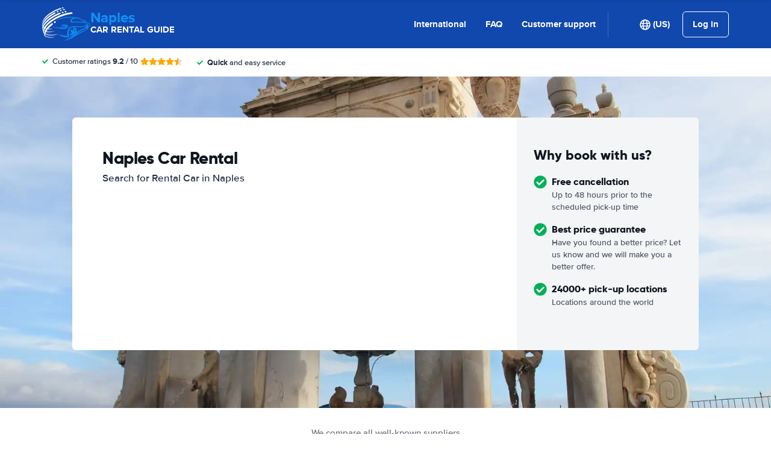

--- FILE ---
content_type: image/svg+xml
request_url: https://cdn.easyterra.com/images/v6/cc-america-express-logo.svg
body_size: 2903
content:
<svg xmlns="http://www.w3.org/2000/svg" width="1665" height="453" viewBox="0 0 1665 453">
  <path fill="#006FCF" d="M85.4666667,2.4 C84.6666667,3.73333333 69.3333333,38.4 51.3333333,79.4666667 C33.2,120.4 14.2666667,163.333333 9.2,174.8 C4.13333333,186.266667 0,196.4 0,197.2 C0,198.266667 8,198.666667 29.4666667,198.4 L58.9333333,198 L67.0666667,178.266667 L75.2,158.666667 L120.533333,158.933333 L166,159.333333 L174.133333,178.666667 L182.266667,198 L212.4,198.4 C234.4,198.666667 242.666667,198.266667 242.666667,197.2 C242.666667,196.4 236.666667,182.133333 229.333333,165.466667 C222,148.933333 202.666667,105.066667 186.266667,68 L156.666667,0.666666667 L121.733333,0.266666667 C88.8,1.1837753e-12 86.6666667,0.133333333 85.4666667,2.4 L85.4666667,2.4 Z M134,82.6666667 C140.4,97.7333333 145.866667,110.8 146.266667,111.6 C146.8,112.933333 141.2,113.333333 120.666667,113.333333 C96.9333333,113.333333 94.4,113.066667 95.2,111.2 C95.7333333,110 101.6,95.7333333 108.266667,79.6 C117.2,58.1333333 120.8,50.9333333 121.466667,52.8 C122,54.2666667 127.6,67.6 134,82.6666667 L134,82.6666667 Z M252,99.3333333 L252,198.666667 L305.333333,198.666667 L305.6,130.4 L306,62.2666667 L330.933333,130.133333 L355.733333,198 L404.266667,198 L429.066667,130.133333 L454,62.2666667 L454.4,130.4 L454.666667,198.666667 L508,198.666667 L508,1.02318154e-12 L424.533333,1.02318154e-12 L402.533333,61.2 L380.533333,122.266667 L358.533333,61.4666667 L336.533333,0.666666667 L294.266667,0.266666667 L252,1.02318154e-12 L252,99.3333333 L252,99.3333333 Z M546.666667,99.3333333 L546.666667,198.666667 L716,198.666667 L716,152 L601.333333,152 L601.333333,121.333333 L712,121.333333 L712,76 L601.333333,76 L601.333333,45.3333333 L716,45.3333333 L716,1.08002496e-12 L546.666667,1.08002496e-12 L546.666667,99.3333333 Z M748,99.3333333 L748,198.666667 L802.666667,198.666667 L802.666667,129.333333 L820.666667,129.333333 L850.666667,164 L880.666667,198.666667 L913.733333,198.666667 C933.6,198.666667 946.666667,198.133333 946.666667,197.466667 C946.666667,196.666667 932.533333,180.8 915.2,162 C897.866667,143.2 884.266667,127.333333 884.8,126.666667 C885.466667,126.133333 889.066667,124.666667 892.933333,123.466667 C908.4,118.4 922.666667,105.466667 929.333333,90.4 C936.533333,74.1333333 935.866667,50.2666667 927.866667,33.8666667 C922.666667,23.4666667 911.6,12.6666667 900.666667,7.46666667 C885.466667,0.266666667 882.133333,9.66338121e-13 812.4,9.66338121e-13 L748,9.66338121e-13 L748,99.3333333 Z M869.333333,48.4 C879.333333,53.4666667 883.066667,65.8666667 877.066667,74.6666667 C871.2,83.4666667 868.4,84 833.733333,84 L802.666667,84 L802.666667,45.2 L833.733333,45.6 C860.266667,46 865.333333,46.4 869.333333,48.4 Z M961.333333,99.3333333 L961.333333,198.666667 L1014.66667,198.666667 L1014.66667,8.52651283e-13 L961.333333,8.52651283e-13 L961.333333,99.3333333 Z M1116,2 C1096.66667,5.86666667 1082.66667,12.6666667 1070.26667,24 C1050,42.6666667 1039.6,73.7333333 1041.86667,108.4 C1043.86667,136.4 1051.86667,156 1067.86667,172.133333 C1085.46667,189.733333 1104.13333,196.8 1137.33333,198.266667 L1156.66667,199.066667 L1167.6,175.866667 L1178.53333,152.666667 L1155.6,151.866667 C1142.93333,151.466667 1130.8,150.533333 1128.66667,149.733333 C1106.53333,142.266667 1096,125.866667 1096,98.6666667 C1096,76.2666667 1105.33333,59.2 1121.46667,52.1333333 C1130.8,48 1143.2,46.6666667 1175.06667,46.6666667 L1204,46.6666667 L1204,7.95807864e-13 L1164.4,0.133333333 C1137.33333,0.266666667 1121.86667,0.8 1116,2 L1116,2 Z M1224.26667,97.2 C1200.66667,150.666667 1180.93333,195.466667 1180.53333,196.533333 C1179.86667,198.4 1182.93333,198.666667 1209.73333,198.666667 L1239.6,198.666667 L1247.73333,178.933333 L1255.73333,159.333333 L1301.06667,158.933333 L1346.4,158.666667 L1354.93333,178.666667 L1363.33333,198.666667 L1393.73333,198.666667 C1423.46667,198.666667 1424.13333,198.666667 1423.33333,196 C1422.93333,194.533333 1411.86667,169.2 1398.8,139.733333 C1385.73333,110.133333 1366.53333,66.6666667 1356,42.9333333 L1337.06667,6.82121026e-13 L1267.2,6.82121026e-13 L1224.26667,97.2 L1224.26667,97.2 Z M1314.4,81.6 C1321.2,98 1326.66667,111.733333 1326.66667,112.266667 C1326.66667,112.933333 1315.06667,113.333333 1300.8,113.333333 L1274.93333,113.333333 L1287.86667,82.6666667 C1294.93333,65.7333333 1300.93333,52 1301.33333,52 C1301.73333,52 1307.6,65.3333333 1314.4,81.6 L1314.4,81.6 Z M1433.33333,99.3333333 L1433.33333,198.666667 L1486.66667,198.666667 L1486.93333,137.733333 L1487.33333,76.8 L1527.73333,137.733333 L1568.26667,198.666667 L1633.33333,198.666667 L1633.33333,5.1159077e-13 L1580,5.1159077e-13 L1579.73333,58.8 L1579.33333,117.733333 L1540.13333,58.8 L1500.93333,5.1159077e-13 L1433.33333,5.1159077e-13 L1433.33333,99.3333333 Z M252,352.666667 L252,452 L420,452 L420,406.666667 L305.333333,406.666667 L305.333333,376 L417.333333,376 L417.333333,329.333333 L305.333333,329.333333 L305.333333,300 L420,300 L420,253.333333 L252,253.333333 L252,352.666667 Z M428.266667,254.533333 C428.533333,255.2 448,277.333333 471.6,303.733333 L514.533333,351.866667 L470.533333,401.333333 C446.4,428.533333 426.666667,451.066667 426.666667,451.466667 C426.666667,451.733333 442.133333,452 461.066667,452 L495.333333,452 L521.733333,421.333333 L548.133333,390.666667 L574.4,421.333333 L600.666667,451.866667 L635.733333,452 C657.466667,452 670.666667,451.466667 670.4,450.666667 C670,449.466667 633.333333,407.466667 599.066667,369.066667 L582.8,350.8 L625.066667,303.333333 C648.266667,277.2 667.6,255.2 667.733333,254.533333 C668,253.866667 654.133333,253.333333 634.133333,253.333333 L600.133333,253.333333 L574.666667,282.666667 C560.666667,298.8 549.066667,312 548.933333,312 C548.666667,312 537.2,298.8 523.333333,282.666667 L498.133333,253.333333 L462.933333,253.333333 C442.933333,253.333333 428,253.866667 428.266667,254.533333 Z M676,352.533333 L676,452 L730.666667,452 L730.666667,388 L765.333333,388 C804.533333,388 814.8,386.666667 829.2,379.6 C855.466667,366.533333 868.666667,336.4 862,304.666667 C856.8,280.4 841.066667,263.866667 815.866667,256.4 C809.733333,254.533333 798.266667,254.133333 742.4,253.733333 L676,253.2 L676,352.533333 Z M798.133333,302.8 C808.666667,307.866667 812.666667,323.733333 805.733333,333.066667 C800,340.8 796.933333,341.333333 762.4,341.333333 L730.666667,341.333333 L730.666667,300 L761.6,300 C790.133333,300 792.933333,300.266667 798.133333,302.8 L798.133333,302.8 Z M885.333333,352.666667 L885.333333,452 L938.666667,452 L938.666667,382.666667 L956.666667,382.666667 L986.666667,417.333333 L1016.66667,452 L1084.26667,452 L1081.06667,448.266667 C1079.33333,446.133333 1064.93333,430.266667 1048.93333,413.066667 C1033.06667,395.733333 1020,381.2 1020,380.933333 C1020,380.533333 1021.86667,379.733333 1024.13333,379.333333 C1037.33333,376.4 1054.4,364.266667 1061.2,352.933333 C1068.93333,339.866667 1070,335.733333 1069.86667,317.333333 C1069.86667,303.066667 1069.46667,299.466667 1066.8,292.933333 C1058.53333,272 1038.66667,258 1012.26667,254.533333 C1007.33333,254 976.8,253.466667 944.4,253.333333 L885.333333,253.333333 L885.333333,352.666667 L885.333333,352.666667 Z M1004.13333,301.866667 C1019.86667,308.4 1020.93333,327.6 1006,335.866667 C1002.66667,337.6 996.666667,338.133333 970.4,338.4 L938.666667,338.933333 L938.666667,300 L969.2,300 C992.4,300 1000.8,300.4 1004.13333,301.866667 L1004.13333,301.866667 Z M1097.33333,352.666667 L1097.33333,452 L1265.33333,452 L1265.33333,406.666667 L1152,406.666667 L1152,376 L1262.66667,376 L1262.66667,329.333333 L1152,329.333333 L1152,300 L1265.33333,300 L1265.33333,253.333333 L1097.33333,253.333333 L1097.33333,352.666667 Z M1343.33333,254.666667 C1302.4,260.133333 1279.6,293.066667 1288.8,333.466667 C1292.53333,349.6 1303.2,362.533333 1318.66667,369.466667 C1330.4,374.8 1340.4,376 1373.46667,376 C1404,376 1405.06667,376.133333 1409.46667,379.066667 C1414.4,382.266667 1417.33333,388.933333 1416.26667,394.266667 C1415.46667,398.8 1408.93333,404.8 1403.86667,405.866667 C1401.6,406.266667 1375.73333,406.666667 1346.53333,406.666667 L1293.33333,406.666667 L1293.33333,452 L1353.06667,452 C1407.86667,452 1413.73333,451.733333 1423.06667,449.466667 C1436.53333,446 1443.06667,442.4 1452.26667,433.6 C1465.6,420.8 1471.86667,402.666667 1470.26667,381.333333 C1468.26667,355.466667 1453.46667,338.533333 1427.33333,332 C1423.46667,331.066667 1405.86667,330 1384.93333,329.466667 L1349.06667,328.666667 L1345.2,324.266667 C1338.53333,316.8 1340.4,306.533333 1349.33333,302 C1352.53333,300.4 1361.06667,300 1399.73333,300 L1446.26667,300 L1456.53333,278 C1462.13333,265.866667 1466.66667,255.333333 1466.66667,254.666667 C1466.66667,253.066667 1355.46667,253.066667 1343.33333,254.666667 L1343.33333,254.666667 Z M1537.6,254.8 C1506.53333,258.8 1484.8,278.8 1481.73333,306.133333 C1479.06667,328.666667 1484.53333,347.2 1497.06667,359.066667 C1512.13333,373.066667 1524.53333,376 1567.6,376 C1600.93333,376 1604.93333,376.8 1608.8,384.4 C1611.33333,389.2 1610.53333,396.4 1607.06667,400.4 C1601.6,406.4 1599.2,406.666667 1541.33333,406.666667 L1486.66667,406.666667 L1486.66667,452.133333 L1550.4,451.733333 C1611.2,451.333333 1614.26667,451.066667 1621.33333,448.4 C1650.8,437.333333 1664.13333,418.8 1664.26782,388.533333 C1664.4,361.333333 1652.93333,343.2 1630.26667,334.8 C1619.73333,330.933333 1603.06667,329.333333 1572.26667,329.333333 C1543.86667,329.333333 1540.4,328.533333 1536.66667,321.333333 C1533.06667,314.533333 1534.93333,307.333333 1541.2,303.066667 C1544.26667,300.933333 1549.73333,300.533333 1592.66667,300 L1640.53333,299.333333 L1650.93333,276.8 C1656.66667,264.4 1661.33333,254.133333 1661.33333,253.866667 C1661.33333,252.8 1545.73333,253.733333 1537.6,254.8 L1537.6,254.8 Z"/>
</svg>
